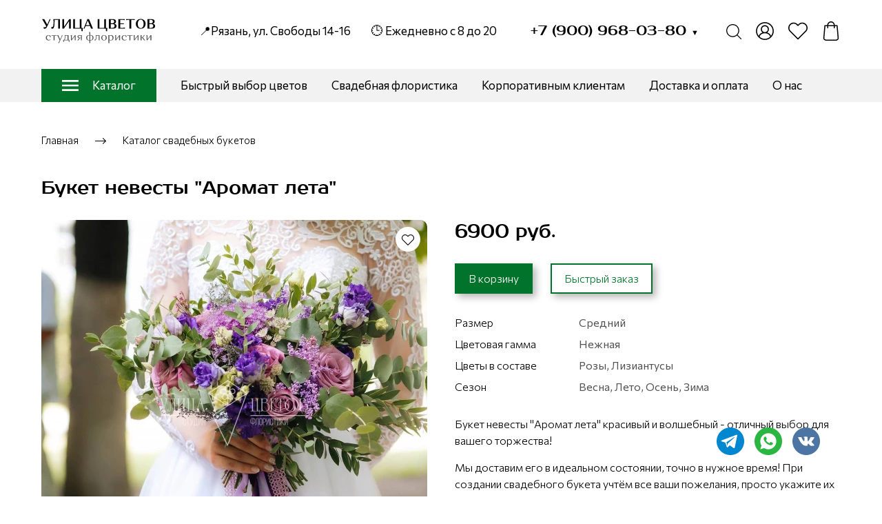

--- FILE ---
content_type: image/svg+xml
request_url: https://flowers-street.ru/images/006/032/677/6032677/original/%D0%A3%D0%BB%D0%B8%D1%86%D0%B0_%D0%A6%D0%B2%D0%B5%D1%82%D0%BE%D0%B2_%D0%BB%D0%BE%D0%B3%D0%BE.svg
body_size: 4869
content:
<?xml version="1.0" encoding="UTF-8"?>
<svg xmlns="http://www.w3.org/2000/svg" xmlns:xlink="http://www.w3.org/1999/xlink" width="187.5pt" height="52.499999pt" viewBox="0 0 187.5 52.499999" version="1.2">
<defs>
<g>
<symbol overflow="visible" id="glyph0-0">
<path style="stroke:none;" d=""/>
</symbol>
<symbol overflow="visible" id="glyph0-1">
<path style="stroke:none;" d="M 2.78125 -2 L 3 -2.234375 C 3.25 -2.066406 3.660156 -1.984375 4.234375 -1.984375 C 4.773438 -1.984375 5.25 -2.085938 5.65625 -2.296875 C 6.0625 -2.515625 6.441406 -2.894531 6.796875 -3.4375 L 2.15625 -11.875 C 1.84375 -12.425781 1.539062 -12.910156 1.25 -13.328125 C 0.96875 -13.753906 0.757812 -14.046875 0.625 -14.203125 L 0.4375 -14.4375 L 0.4375 -14.609375 L 3.6875 -14.609375 L 8.265625 -6.328125 L 11.953125 -14.609375 L 13.34375 -14.609375 L 8.84375 -4.6875 C 7.96875 -2.78125 7.234375 -1.488281 6.640625 -0.8125 C 6.046875 -0.144531 5.285156 0.1875 4.359375 0.1875 C 4.097656 0.1875 3.851562 0.164062 3.625 0.125 C 3.40625 0.0820312 3.253906 0.0390625 3.171875 0 L 3.03125 -0.0625 C 2.863281 -0.550781 2.78125 -1.195312 2.78125 -2 Z M 2.78125 -2 "/>
</symbol>
<symbol overflow="visible" id="glyph0-2">
<path style="stroke:none;" d="M 0.5625 -2.21875 L 0.796875 -2.4375 C 1.097656 -2.300781 1.429688 -2.234375 1.796875 -2.234375 C 2.578125 -2.234375 3.140625 -2.800781 3.484375 -3.9375 C 3.828125 -5.082031 4 -6.960938 4 -9.578125 C 4 -10.578125 3.972656 -11.472656 3.921875 -12.265625 C 3.867188 -13.066406 3.8125 -13.625 3.75 -13.9375 L 3.671875 -14.375 L 3.90625 -14.609375 L 13.71875 -14.609375 L 13.71875 0 L 10.96875 0 L 10.96875 -13.453125 L 5.5 -13.453125 L 5.5 -10.140625 C 5.5 -6.410156 5.21875 -3.753906 4.65625 -2.171875 C 4.09375 -0.597656 3.207031 0.1875 2 0.1875 C 1.789062 0.1875 1.585938 0.164062 1.390625 0.125 C 1.203125 0.09375 1.054688 0.0546875 0.953125 0.015625 L 0.8125 -0.046875 C 0.644531 -0.628906 0.5625 -1.351562 0.5625 -2.21875 Z M 0.5625 -2.21875 "/>
</symbol>
<symbol overflow="visible" id="glyph0-3">
<path style="stroke:none;" d="M 4.125 0 L 1.796875 0 L 1.796875 -14.609375 L 4.53125 -14.609375 L 4.53125 -3.15625 L 12.28125 -14.609375 L 14.609375 -14.609375 L 14.609375 0 L 11.875 0 L 11.875 -11.453125 Z M 4.125 0 "/>
</symbol>
<symbol overflow="visible" id="glyph0-4">
<path style="stroke:none;" d="M 1.796875 0 L 1.796875 -14.609375 L 4.53125 -14.609375 L 4.53125 -1.140625 L 11.65625 -1.140625 L 11.65625 -14.609375 L 14.390625 -14.609375 L 14.390625 -1.140625 L 16.171875 -1.140625 L 16.375 -0.921875 L 16.078125 3.859375 L 14.6875 3.859375 L 14.453125 3.625 C 14.453125 3 14.410156 2.382812 14.328125 1.78125 C 14.253906 1.175781 14.1875 0.726562 14.125 0.4375 L 14.015625 0 Z M 1.796875 0 "/>
</symbol>
<symbol overflow="visible" id="glyph0-5">
<path style="stroke:none;" d="M 3.5 -4.03125 L 1.890625 0 L 0.453125 0 L 6.046875 -13.6875 L 5.625 -14.375 L 5.625 -14.609375 L 8.640625 -14.609375 L 14.671875 0 L 11.828125 0 L 10.15625 -4.03125 Z M 7.34375 -10.9375 L 6.78125 -12.21875 L 3.9375 -5.15625 L 9.703125 -5.15625 Z M 7.34375 -10.9375 "/>
</symbol>
<symbol overflow="visible" id="glyph0-6">
<path style="stroke:none;" d=""/>
</symbol>
<symbol overflow="visible" id="glyph0-7">
<path style="stroke:none;" d="M 1.796875 0 L 1.796875 -14.609375 L 7.28125 -14.609375 C 9.019531 -14.609375 10.332031 -14.289062 11.21875 -13.65625 C 12.113281 -13.03125 12.5625 -12.132812 12.5625 -10.96875 C 12.5625 -9.226562 11.628906 -8.109375 9.765625 -7.609375 C 12.109375 -7.171875 13.28125 -5.9375 13.28125 -3.90625 C 13.28125 -2.625 12.804688 -1.648438 11.859375 -0.984375 C 10.921875 -0.328125 9.535156 0 7.703125 0 Z M 9.609375 -1.890625 C 10.160156 -2.398438 10.4375 -3.125 10.4375 -4.0625 C 10.4375 -5.007812 10.160156 -5.734375 9.609375 -6.234375 C 9.054688 -6.734375 8.28125 -6.984375 7.28125 -6.984375 L 4.53125 -6.984375 L 4.53125 -1.140625 L 7.28125 -1.140625 C 8.28125 -1.140625 9.054688 -1.390625 9.609375 -1.890625 Z M 9.765625 -10.78125 C 9.765625 -11.644531 9.515625 -12.304688 9.015625 -12.765625 C 8.523438 -13.222656 7.800781 -13.453125 6.84375 -13.453125 L 4.53125 -13.453125 L 4.53125 -8.140625 L 6.84375 -8.140625 C 7.789062 -8.140625 8.515625 -8.367188 9.015625 -8.828125 C 9.515625 -9.285156 9.765625 -9.9375 9.765625 -10.78125 Z M 9.765625 -10.78125 "/>
</symbol>
<symbol overflow="visible" id="glyph0-8">
<path style="stroke:none;" d="M 1.796875 0 L 1.796875 -14.609375 L 11.40625 -14.609375 L 11.40625 -13.140625 L 11.1875 -12.90625 C 10.46875 -13.269531 9.316406 -13.453125 7.734375 -13.453125 L 4.53125 -13.453125 L 4.53125 -8.03125 L 10.015625 -8.03125 L 10.15625 -7.890625 L 10.15625 -6.890625 L 4.53125 -6.890625 L 4.53125 -1.140625 L 7.953125 -1.140625 C 8.660156 -1.140625 9.296875 -1.1875 9.859375 -1.28125 C 10.429688 -1.375 10.832031 -1.460938 11.0625 -1.546875 L 11.390625 -1.6875 L 11.625 -1.453125 L 11.625 0 Z M 1.796875 0 "/>
</symbol>
<symbol overflow="visible" id="glyph0-9">
<path style="stroke:none;" d="M 8.515625 -13.453125 L 8.515625 0 L 5.78125 0 L 5.78125 -13.453125 L 4.296875 -13.453125 C 3.585938 -13.453125 2.945312 -13.40625 2.375 -13.3125 C 1.800781 -13.226562 1.40625 -13.144531 1.1875 -13.0625 L 0.859375 -12.90625 L 0.625 -13.140625 L 0.625 -14.609375 L 13.65625 -14.609375 L 13.65625 -13.140625 L 13.453125 -12.90625 C 12.742188 -13.269531 11.597656 -13.453125 10.015625 -13.453125 Z M 8.515625 -13.453125 "/>
</symbol>
<symbol overflow="visible" id="glyph0-10">
<path style="stroke:none;" d="M 3.140625 -1.890625 C 1.785156 -3.273438 1.109375 -5.078125 1.109375 -7.296875 C 1.109375 -9.523438 1.785156 -11.332031 3.140625 -12.71875 C 4.503906 -14.101562 6.289062 -14.796875 8.5 -14.796875 C 10.71875 -14.796875 12.507812 -14.101562 13.875 -12.71875 C 15.238281 -11.332031 15.921875 -9.523438 15.921875 -7.296875 C 15.921875 -5.078125 15.238281 -3.273438 13.875 -1.890625 C 12.507812 -0.503906 10.71875 0.1875 8.5 0.1875 C 6.289062 0.1875 4.503906 -0.503906 3.140625 -1.890625 Z M 5.328125 -12.109375 C 4.546875 -10.972656 4.15625 -9.367188 4.15625 -7.296875 C 4.15625 -5.222656 4.546875 -3.613281 5.328125 -2.46875 C 6.117188 -1.332031 7.179688 -0.765625 8.515625 -0.765625 C 9.847656 -0.765625 10.910156 -1.332031 11.703125 -2.46875 C 12.492188 -3.613281 12.890625 -5.222656 12.890625 -7.296875 C 12.890625 -9.367188 12.492188 -10.972656 11.703125 -12.109375 C 10.910156 -13.253906 9.847656 -13.828125 8.515625 -13.828125 C 7.179688 -13.828125 6.117188 -13.253906 5.328125 -12.109375 Z M 5.328125 -12.109375 "/>
</symbol>
<symbol overflow="visible" id="glyph1-0">
<path style="stroke:none;" d=""/>
</symbol>
<symbol overflow="visible" id="glyph1-1">
<path style="stroke:none;" d="M 8.109375 -1.609375 L 8.40625 -1.3125 C 8.382812 -1.28125 8.347656 -1.226562 8.296875 -1.15625 C 8.242188 -1.09375 8.117188 -0.976562 7.921875 -0.8125 C 7.734375 -0.644531 7.523438 -0.5 7.296875 -0.375 C 7.066406 -0.25 6.753906 -0.128906 6.359375 -0.015625 C 5.960938 0.0859375 5.539062 0.140625 5.09375 0.140625 C 3.820312 0.140625 2.804688 -0.238281 2.046875 -1 C 1.296875 -1.757812 0.921875 -2.765625 0.921875 -4.015625 C 0.921875 -5.253906 1.300781 -6.242188 2.0625 -6.984375 C 2.820312 -7.734375 3.875 -8.109375 5.21875 -8.109375 C 6.195312 -8.109375 6.960938 -7.910156 7.515625 -7.515625 C 8.066406 -7.128906 8.34375 -6.59375 8.34375 -5.90625 C 8.34375 -5.769531 8.328125 -5.640625 8.296875 -5.515625 C 8.273438 -5.398438 8.253906 -5.316406 8.234375 -5.265625 L 8.1875 -5.1875 C 7.925781 -5.082031 7.554688 -5.03125 7.078125 -5.03125 L 6.921875 -5.1875 C 6.992188 -5.394531 7.03125 -5.644531 7.03125 -5.9375 C 7.03125 -6.457031 6.867188 -6.851562 6.546875 -7.125 C 6.234375 -7.40625 5.785156 -7.546875 5.203125 -7.546875 C 4.359375 -7.546875 3.703125 -7.238281 3.234375 -6.625 C 2.765625 -6.007812 2.53125 -5.203125 2.53125 -4.203125 C 2.53125 -3.066406 2.789062 -2.195312 3.3125 -1.59375 C 3.832031 -1 4.578125 -0.703125 5.546875 -0.703125 C 6.046875 -0.703125 6.507812 -0.773438 6.9375 -0.921875 C 7.363281 -1.066406 7.664062 -1.222656 7.84375 -1.390625 Z M 8.109375 -1.609375 "/>
</symbol>
<symbol overflow="visible" id="glyph1-2">
<path style="stroke:none;" d="M 8.09375 -7.15625 L 7.96875 -7 C 7.46875 -7.21875 6.613281 -7.328125 5.40625 -7.328125 L 4.96875 -7.328125 L 4.96875 0 L 3.515625 0 L 3.515625 -7.328125 L 3.109375 -7.328125 C 2.566406 -7.328125 2.078125 -7.296875 1.640625 -7.234375 C 1.210938 -7.179688 0.921875 -7.132812 0.765625 -7.09375 L 0.515625 -7 L 0.390625 -7.15625 L 0.390625 -8 L 8.09375 -8 Z M 8.09375 -7.15625 "/>
</symbol>
<symbol overflow="visible" id="glyph1-3">
<path style="stroke:none;" d="M 8.671875 -8 L 4.515625 1.28125 C 4.285156 1.8125 4.070312 2.316406 3.875 2.796875 C 3.675781 3.273438 3.535156 3.625 3.453125 3.84375 L 3.34375 4.171875 L 3.234375 4.28125 C 3.015625 4.28125 2.789062 4.25 2.5625 4.1875 C 2.34375 4.125 2.175781 4.066406 2.0625 4.015625 L 1.90625 3.921875 L 1.90625 3.765625 C 2.613281 3.046875 3.234375 2.097656 3.765625 0.921875 L 4.1875 0 L 1.921875 -5.0625 C 1.660156 -5.632812 1.40625 -6.15625 1.15625 -6.625 C 0.90625 -7.09375 0.722656 -7.414062 0.609375 -7.59375 L 0.421875 -7.875 L 0.546875 -8 L 2.078125 -8.078125 L 4.90625 -1.546875 L 6.53125 -5.0625 C 6.800781 -5.644531 7.019531 -6.171875 7.1875 -6.640625 C 7.363281 -7.117188 7.472656 -7.445312 7.515625 -7.625 L 7.5625 -7.875 L 7.65625 -8 L 8.5625 -8.09375 Z M 8.671875 -8 "/>
</symbol>
<symbol overflow="visible" id="glyph1-4">
<path style="stroke:none;" d="M 9.734375 -0.703125 L 9.875 -0.5625 L 9.765625 2.546875 L 9 2.546875 L 8.84375 2.390625 C 8.84375 1.941406 8.816406 1.515625 8.765625 1.109375 C 8.722656 0.710938 8.679688 0.429688 8.640625 0.265625 L 8.578125 0 L 1.8125 0 C 1.625 0.59375 1.53125 1.390625 1.53125 2.390625 L 1.40625 2.546875 L 0.625 2.546875 L 0.5 -0.5625 L 0.65625 -0.703125 L 1.515625 -0.703125 C 2.347656 -1.179688 2.765625 -2.769531 2.765625 -5.46875 C 2.765625 -5.957031 2.75 -6.398438 2.71875 -6.796875 C 2.6875 -7.203125 2.644531 -7.476562 2.59375 -7.625 L 2.546875 -7.84375 L 2.703125 -8 L 8.453125 -8 L 8.453125 -0.703125 Z M 3.609375 -5.625 C 3.609375 -3.269531 3.300781 -1.628906 2.6875 -0.703125 L 7.015625 -0.703125 L 7.015625 -7.296875 L 3.609375 -7.296875 Z M 3.609375 -5.625 "/>
</symbol>
<symbol overflow="visible" id="glyph1-5">
<path style="stroke:none;" d="M 2.71875 0 L 1.59375 0 L 1.59375 -5.0625 C 1.59375 -5.644531 1.570312 -6.164062 1.53125 -6.625 C 1.5 -7.09375 1.460938 -7.414062 1.421875 -7.59375 L 1.359375 -7.84375 L 1.515625 -8 L 3.03125 -8 L 3.03125 -2.921875 L 2.96875 -1.84375 L 3.03125 -1.78125 L 7.671875 -8 L 8.796875 -8 L 8.796875 0 L 7.34375 0 L 7.34375 -5.40625 L 7.390625 -6.15625 L 7.34375 -6.203125 Z M 2.71875 0 "/>
</symbol>
<symbol overflow="visible" id="glyph1-6">
<path style="stroke:none;" d="M 0.984375 0 L 0.984375 -0.171875 C 1.617188 -0.816406 2.40625 -1.835938 3.34375 -3.234375 L 3.46875 -3.453125 C 2.789062 -3.554688 2.25 -3.804688 1.84375 -4.203125 C 1.445312 -4.609375 1.25 -5.109375 1.25 -5.703125 C 1.25 -6.390625 1.519531 -6.941406 2.0625 -7.359375 C 2.601562 -7.785156 3.304688 -8 4.171875 -8 L 7.78125 -8 L 7.78125 0 L 6.328125 0 L 6.328125 -3.40625 L 4.828125 -3.40625 L 2.40625 0.125 C 2.03125 0.0390625 1.554688 0 0.984375 0 Z M 4.40625 -4.125 L 6.328125 -4.125 L 6.328125 -7.296875 L 4.40625 -7.296875 C 3.894531 -7.296875 3.484375 -7.15625 3.171875 -6.875 C 2.859375 -6.59375 2.703125 -6.203125 2.703125 -5.703125 C 2.703125 -5.210938 2.859375 -4.828125 3.171875 -4.546875 C 3.484375 -4.265625 3.894531 -4.125 4.40625 -4.125 Z M 4.40625 -4.125 "/>
</symbol>
<symbol overflow="visible" id="glyph1-7">
<path style="stroke:none;" d=""/>
</symbol>
<symbol overflow="visible" id="glyph1-8">
<path style="stroke:none;" d="M 5.75 4.21875 L 5.75 0.015625 C 5.59375 0.0976562 5.335938 0.140625 4.984375 0.140625 C 3.816406 0.140625 2.847656 -0.242188 2.078125 -1.015625 C 1.304688 -1.785156 0.921875 -2.78125 0.921875 -4 C 0.921875 -5.21875 1.304688 -6.207031 2.078125 -6.96875 C 2.847656 -7.726562 3.816406 -8.109375 4.984375 -8.109375 C 5.140625 -8.109375 5.28125 -8.097656 5.40625 -8.078125 C 5.539062 -8.066406 5.628906 -8.050781 5.671875 -8.03125 L 5.75 -8.015625 L 5.75 -8.265625 C 5.75 -9.117188 5.722656 -9.894531 5.671875 -10.59375 C 5.628906 -11.300781 5.582031 -11.796875 5.53125 -12.078125 L 5.46875 -12.5 L 5.625 -12.65625 C 5.875 -12.65625 6.117188 -12.664062 6.359375 -12.6875 C 6.609375 -12.707031 6.785156 -12.726562 6.890625 -12.75 L 7.046875 -12.8125 L 7.203125 -12.65625 L 7.203125 -8.015625 C 7.367188 -8.078125 7.628906 -8.109375 7.984375 -8.109375 C 9.140625 -8.109375 10.101562 -7.726562 10.875 -6.96875 C 11.65625 -6.207031 12.046875 -5.21875 12.046875 -4 C 12.046875 -2.78125 11.65625 -1.785156 10.875 -1.015625 C 10.101562 -0.242188 9.140625 0.140625 7.984375 0.140625 C 7.828125 0.140625 7.679688 0.125 7.546875 0.09375 C 7.421875 0.0703125 7.335938 0.0507812 7.296875 0.03125 L 7.203125 0.015625 L 7.203125 4.21875 Z M 9.765625 -1.40625 C 10.242188 -2.039062 10.484375 -2.90625 10.484375 -4 C 10.484375 -5.09375 10.242188 -5.957031 9.765625 -6.59375 C 9.285156 -7.226562 8.648438 -7.546875 7.859375 -7.546875 C 7.742188 -7.546875 7.628906 -7.535156 7.515625 -7.515625 C 7.410156 -7.503906 7.335938 -7.484375 7.296875 -7.453125 L 7.203125 -7.4375 L 7.203125 -0.5625 C 7.378906 -0.488281 7.597656 -0.453125 7.859375 -0.453125 C 8.648438 -0.453125 9.285156 -0.769531 9.765625 -1.40625 Z M 3.203125 -6.59375 C 2.734375 -5.96875 2.5 -5.101562 2.5 -4 C 2.5 -2.894531 2.734375 -2.023438 3.203125 -1.390625 C 3.679688 -0.765625 4.316406 -0.453125 5.109375 -0.453125 C 5.222656 -0.453125 5.332031 -0.457031 5.4375 -0.46875 C 5.550781 -0.488281 5.628906 -0.515625 5.671875 -0.546875 L 5.75 -0.5625 L 5.75 -7.421875 C 5.582031 -7.503906 5.363281 -7.546875 5.09375 -7.546875 C 4.3125 -7.546875 3.679688 -7.226562 3.203125 -6.59375 Z M 3.203125 -6.59375 "/>
</symbol>
<symbol overflow="visible" id="glyph1-9">
<path style="stroke:none;" d="M 0.484375 -1.125 L 0.640625 -1.265625 C 0.828125 -1.171875 1.03125 -1.125 1.25 -1.125 C 2.207031 -1.125 2.6875 -2.5625 2.6875 -5.4375 C 2.6875 -5.9375 2.664062 -6.382812 2.625 -6.78125 C 2.59375 -7.1875 2.5625 -7.46875 2.53125 -7.625 L 2.484375 -7.84375 L 2.609375 -8 L 8.265625 -8 L 8.265625 0 L 6.8125 0 L 6.8125 -7.296875 L 3.53125 -7.296875 L 3.53125 -5.625 C 3.53125 -1.78125 2.800781 0.140625 1.34375 0.140625 C 1.226562 0.140625 1.109375 0.125 0.984375 0.09375 C 0.867188 0.0703125 0.78125 0.0507812 0.71875 0.03125 L 0.640625 -0.015625 C 0.535156 -0.296875 0.484375 -0.664062 0.484375 -1.125 Z M 0.484375 -1.125 "/>
</symbol>
<symbol overflow="visible" id="glyph1-10">
<path style="stroke:none;" d="M 2.078125 -1 C 1.304688 -1.769531 0.921875 -2.769531 0.921875 -4 C 0.921875 -5.226562 1.304688 -6.21875 2.078125 -6.96875 C 2.847656 -7.726562 3.851562 -8.109375 5.09375 -8.109375 C 6.34375 -8.109375 7.351562 -7.726562 8.125 -6.96875 C 8.894531 -6.21875 9.28125 -5.226562 9.28125 -4 C 9.28125 -2.757812 8.894531 -1.757812 8.125 -1 C 7.351562 -0.238281 6.34375 0.140625 5.09375 0.140625 C 3.851562 0.140625 2.847656 -0.238281 2.078125 -1 Z M 2.53125 -4 C 2.53125 -2.894531 2.765625 -2.023438 3.234375 -1.390625 C 3.703125 -0.765625 4.320312 -0.453125 5.09375 -0.453125 C 5.875 -0.453125 6.5 -0.765625 6.96875 -1.390625 C 7.4375 -2.023438 7.671875 -2.894531 7.671875 -4 C 7.671875 -5.09375 7.4375 -5.957031 6.96875 -6.59375 C 6.5 -7.226562 5.875 -7.546875 5.09375 -7.546875 C 4.332031 -7.546875 3.710938 -7.226562 3.234375 -6.59375 C 2.765625 -5.957031 2.53125 -5.09375 2.53125 -4 Z M 2.53125 -4 "/>
</symbol>
<symbol overflow="visible" id="glyph1-11">
<path style="stroke:none;" d="M 3.03125 4.21875 L 1.59375 4.21875 L 1.59375 -3.328125 C 1.59375 -4.265625 1.566406 -5.109375 1.515625 -5.859375 C 1.472656 -6.617188 1.429688 -7.140625 1.390625 -7.421875 L 1.296875 -7.84375 L 1.453125 -8 C 1.710938 -8 1.960938 -8.007812 2.203125 -8.03125 C 2.441406 -8.050781 2.617188 -8.070312 2.734375 -8.09375 L 2.890625 -8.140625 L 3.03125 -8 L 2.96875 -7.171875 L 3.03125 -7.109375 C 3.113281 -7.179688 3.222656 -7.273438 3.359375 -7.390625 C 3.503906 -7.503906 3.8125 -7.648438 4.28125 -7.828125 C 4.757812 -8.015625 5.253906 -8.109375 5.765625 -8.109375 C 6.828125 -8.109375 7.6875 -7.75 8.34375 -7.03125 C 9.007812 -6.3125 9.34375 -5.328125 9.34375 -4.078125 C 9.34375 -2.785156 8.976562 -1.757812 8.25 -1 C 7.53125 -0.238281 6.546875 0.140625 5.296875 0.140625 C 4.378906 0.140625 3.625 -0.0546875 3.03125 -0.453125 Z M 7.75 -3.875 C 7.75 -4.96875 7.503906 -5.800781 7.015625 -6.375 C 6.535156 -6.945312 5.898438 -7.234375 5.109375 -7.234375 C 4.742188 -7.234375 4.390625 -7.171875 4.046875 -7.046875 C 3.703125 -6.929688 3.445312 -6.8125 3.28125 -6.6875 L 3.03125 -6.5 L 3.03125 -1.984375 C 3.03125 -1.523438 3.226562 -1.15625 3.625 -0.875 C 4.03125 -0.601562 4.523438 -0.46875 5.109375 -0.46875 C 5.921875 -0.46875 6.5625 -0.765625 7.03125 -1.359375 C 7.507812 -1.960938 7.75 -2.800781 7.75 -3.875 Z M 7.75 -3.875 "/>
</symbol>
<symbol overflow="visible" id="glyph1-12">
<path style="stroke:none;" d="M 1.59375 0 L 1.59375 -5.0625 C 1.59375 -5.644531 1.570312 -6.164062 1.53125 -6.625 C 1.5 -7.09375 1.460938 -7.414062 1.421875 -7.59375 L 1.359375 -7.84375 L 1.515625 -8 L 3.03125 -8 L 3.03125 -4.46875 L 3.984375 -4.578125 L 4.40625 -5.0625 C 4.894531 -5.625 5.3125 -6.140625 5.65625 -6.609375 C 6.007812 -7.078125 6.238281 -7.40625 6.34375 -7.59375 L 6.5 -7.875 L 6.671875 -8 L 7.921875 -8 L 5.046875 -4.609375 L 5.921875 -3.234375 C 6.359375 -2.640625 6.78125 -2.085938 7.1875 -1.578125 C 7.601562 -1.066406 7.90625 -0.703125 8.09375 -0.484375 L 8.390625 -0.171875 L 8.390625 0 C 8.117188 0 7.859375 0.0078125 7.609375 0.03125 C 7.359375 0.0507812 7.179688 0.0703125 7.078125 0.09375 L 6.90625 0.125 L 3.859375 -3.921875 L 3.03125 -3.921875 L 3.03125 0 Z M 1.59375 0 "/>
</symbol>
</g>
</defs>
<g id="surface1">
<g style="fill:rgb(0%,0%,0%);fill-opacity:1;">
  <use xlink:href="#glyph0-1" x="0.636795" y="22.74445"/>
</g>
<g style="fill:rgb(0%,0%,0%);fill-opacity:1;">
  <use xlink:href="#glyph0-2" x="14.423561" y="22.74445"/>
</g>
<g style="fill:rgb(0%,0%,0%);fill-opacity:1;">
  <use xlink:href="#glyph0-3" x="29.941503" y="22.74445"/>
</g>
<g style="fill:rgb(0%,0%,0%);fill-opacity:1;">
  <use xlink:href="#glyph0-4" x="46.356307" y="22.74445"/>
</g>
<g style="fill:rgb(0%,0%,0%);fill-opacity:1;">
  <use xlink:href="#glyph0-5" x="63.375983" y="22.74445"/>
</g>
<g style="fill:rgb(0%,0%,0%);fill-opacity:1;">
  <use xlink:href="#glyph0-6" x="78.497625" y="22.74445"/>
</g>
<g style="fill:rgb(0%,0%,0%);fill-opacity:1;">
  <use xlink:href="#glyph0-4" x="83.336556" y="22.74445"/>
</g>
<g style="fill:rgb(0%,0%,0%);fill-opacity:1;">
  <use xlink:href="#glyph0-7" x="100.356232" y="22.74445"/>
</g>
<g style="fill:rgb(0%,0%,0%);fill-opacity:1;">
  <use xlink:href="#glyph0-8" x="114.664441" y="22.74445"/>
</g>
<g style="fill:rgb(0%,0%,0%);fill-opacity:1;">
  <use xlink:href="#glyph0-9" x="127.408344" y="22.74445"/>
</g>
<g style="fill:rgb(0%,0%,0%);fill-opacity:1;">
  <use xlink:href="#glyph0-10" x="141.716553" y="22.74445"/>
</g>
<g style="fill:rgb(0%,0%,0%);fill-opacity:1;">
  <use xlink:href="#glyph0-7" x="158.736229" y="22.74445"/>
</g>
<g style="fill:rgb(32.939148%,32.939148%,32.939148%);fill-opacity:1;">
  <use xlink:href="#glyph1-1" x="5.799917" y="40.771166"/>
</g>
<g style="fill:rgb(32.939148%,32.939148%,32.939148%);fill-opacity:1;">
  <use xlink:href="#glyph1-2" x="15.014611" y="40.771166"/>
</g>
<g style="fill:rgb(32.939148%,32.939148%,32.939148%);fill-opacity:1;">
  <use xlink:href="#glyph1-3" x="23.503609" y="40.771166"/>
</g>
<g style="fill:rgb(32.939148%,32.939148%,32.939148%);fill-opacity:1;">
  <use xlink:href="#glyph1-4" x="32.600173" y="40.771166"/>
</g>
<g style="fill:rgb(32.939148%,32.939148%,32.939148%);fill-opacity:1;">
  <use xlink:href="#glyph1-5" x="43.097504" y="40.771166"/>
</g>
<g style="fill:rgb(32.939148%,32.939148%,32.939148%);fill-opacity:1;">
  <use xlink:href="#glyph1-6" x="53.459814" y="40.771166"/>
</g>
<g style="fill:rgb(32.939148%,32.939148%,32.939148%);fill-opacity:1;">
  <use xlink:href="#glyph1-7" x="62.79265" y="40.771166"/>
</g>
<g style="fill:rgb(32.939148%,32.939148%,32.939148%);fill-opacity:1;">
  <use xlink:href="#glyph1-8" x="66.826184" y="40.771166"/>
</g>
<g style="fill:rgb(32.939148%,32.939148%,32.939148%);fill-opacity:1;">
  <use xlink:href="#glyph1-9" x="79.804393" y="40.771166"/>
</g>
<g style="fill:rgb(32.939148%,32.939148%,32.939148%);fill-opacity:1;">
  <use xlink:href="#glyph1-10" x="89.626653" y="40.771166"/>
</g>
<g style="fill:rgb(32.939148%,32.939148%,32.939148%);fill-opacity:1;">
  <use xlink:href="#glyph1-11" x="99.837074" y="40.771166"/>
</g>
<g style="fill:rgb(32.939148%,32.939148%,32.939148%);fill-opacity:1;">
  <use xlink:href="#glyph1-5" x="110.115" y="40.771166"/>
</g>
<g style="fill:rgb(32.939148%,32.939148%,32.939148%);fill-opacity:1;">
  <use xlink:href="#glyph1-1" x="120.47731" y="40.771166"/>
</g>
<g style="fill:rgb(32.939148%,32.939148%,32.939148%);fill-opacity:1;">
  <use xlink:href="#glyph1-2" x="129.692005" y="40.771166"/>
</g>
<g style="fill:rgb(32.939148%,32.939148%,32.939148%);fill-opacity:1;">
  <use xlink:href="#glyph1-5" x="138.181003" y="40.771166"/>
</g>
<g style="fill:rgb(32.939148%,32.939148%,32.939148%);fill-opacity:1;">
  <use xlink:href="#glyph1-12" x="148.543312" y="40.771166"/>
</g>
<g style="fill:rgb(32.939148%,32.939148%,32.939148%);fill-opacity:1;">
  <use xlink:href="#glyph1-5" x="157.504855" y="40.771166"/>
</g>
</g>
</svg>


--- FILE ---
content_type: text/javascript
request_url: https://widget.revvy.ru/widget/widget.min.js
body_size: 871
content:
(function(){function t(){new n}class n{constructor(){this.apiUrl="https://revvy.ru/api";this.init()}init(){const n=document.querySelector(".revvy-widget");n.innerHTML="";const t=n.getAttribute("widget-data"),i=n["preview-widget-settings"];t?this.loadWidgetData(t):this.loadPreviewWidgetData(i)}loadWidgetData(n){const t=new XMLHttpRequest;t.onload=this.xhrSuccess;t.onerror=this.xhrError;t.open("GET",this.apiUrl+`/widget/${n}`);t.send()}loadPreviewWidgetData(n){const t=new XMLHttpRequest;t.onload=this.xhrSuccess;t.onerror=this.xhrError;t.open("GET",this.apiUrl+`/widget/preview?id=${n.id}&placeUrl=${n.placeUrl}&platformType=${n.platformType}&widgetType=${n.widgetType}&marksFilter=${n.marksFilter}&reviewsSortFilter=${n.reviewsSortFilter}`);t.send()}xhrSuccess(t){if(t.target.status===200&&t.target.readyState===4){const i=JSON.parse(t.target.responseText);window.widgetData=i;n.addStyles(i.stylesUrl);n.addScript(i.scriptUrl)}}xhrError(){console.log("Error occured while loading Revvy widget")}static addStyles(n){const i=document.getElementsByTagName("head")[0],r="revvy-widget-style",u=document.getElementById(r);u&&i.removeChild(u);const t=document.createElement("link");t.href=n;t.type="text/css";t.rel="stylesheet";t.media="screen,print";t.id=r;i.appendChild(t)}static addScript(n){const i="revvy-widget-script",r=document.getElementById(i);r&&document.body.removeChild(r);const t=document.createElement("script");t.type="text/javascript";t.async=!0;t.src=n;t.id=i;t.charset="utf-8";document.body.appendChild(t)}}document.readyState==="complete"?t():document.addEventListener("readystatechange",function(n){"complete"===n.target.readyState||"loading"!==n.target.readyState&&!document.documentElement.doScroll?t():document.addEventListener("DOMContentLoaded",t)})})();
